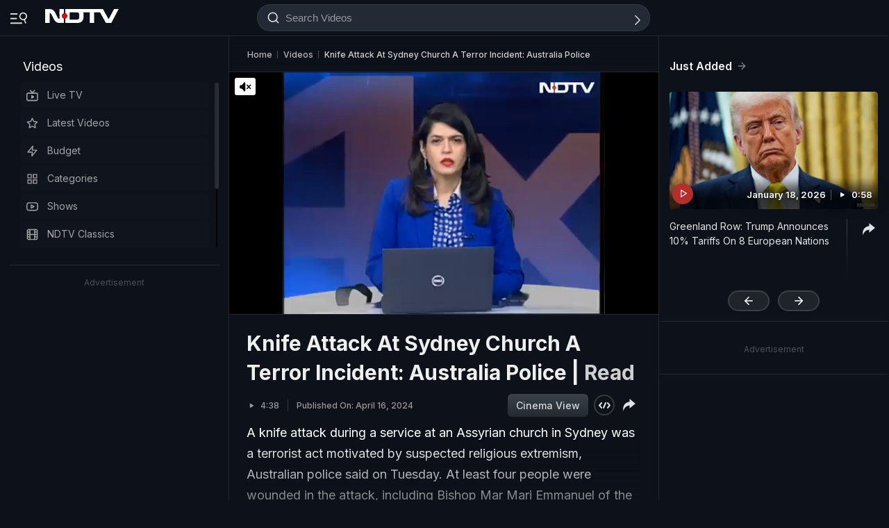

--- FILE ---
content_type: application/javascript; charset=utf-8
request_url: https://fundingchoicesmessages.google.com/f/AGSKWxUIJYvetGVMcP_28JsZeOyb8kh9MGDjMUWncZWoRtEQvd2dPr1klN5XrSJQnxIuuTD2SHL2WcidFrGVWMkaYw8FzmbFN9IQjK-SWjt6y_n8Jo6j3qr-Ly9boZ7ukkeO-ct1EdsJIIe5rsaYOimcsi4ldyzkGh-23dbBMWMioiJnUREr-Bk4SDZWeFco/_/googleAdScripts./iframe_ads_/ad-template./oas/iframe.?banner.id=
body_size: -1290
content:
window['5c6b1702-57fd-4398-b8b8-8a077f79675b'] = true;